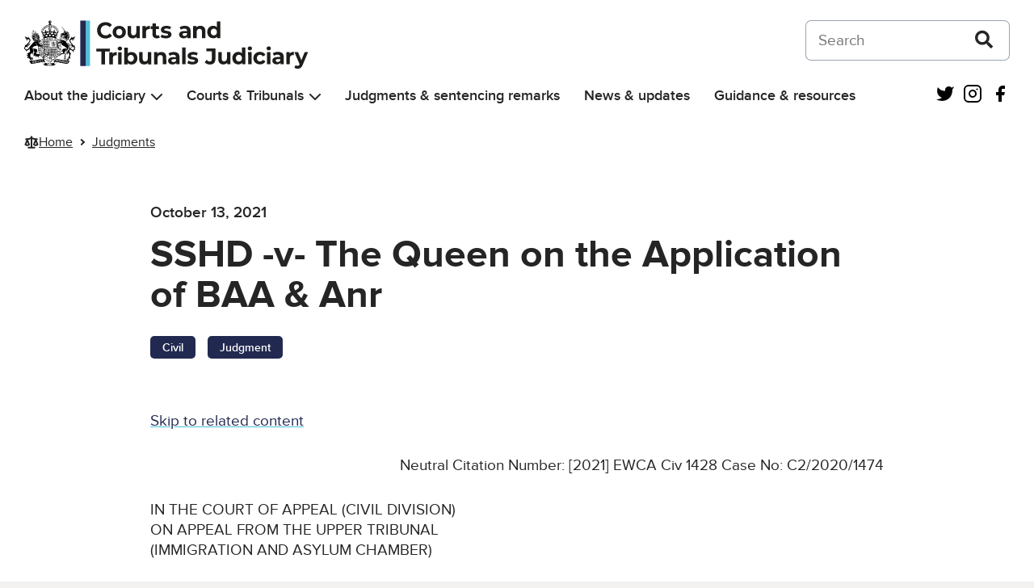

--- FILE ---
content_type: text/html; charset=UTF-8
request_url: https://www.judiciary.uk/judgments/sshd-v-the-queen-on-the-application-of-baa-anr/
body_size: 15086
content:
<!DOCTYPE html>
<html lang="en-US" class="govuk-template">
<head>
    <meta charset="utf-8">
<meta name="viewport" content="width=device-width, initial-scale=1, viewport-fit=cover">
<meta name="theme-color" content="#0b0c0c">

<meta http-equiv="X-UA-Compatible" content="IE=edge">


<link rel="apple-touch-icon" sizes="152x152" href="https://www.judiciary.uk/wp-content/themes/judiciary-website-theme/static/img/apple-touch-icon.png">
<link rel="apple-touch-icon" sizes="120x120" href="https://www.judiciary.uk/wp-content/themes/judiciary-website-theme/static/img/apple-touch-icon-120x120.png">
<link rel="icon" type="image/png" sizes="16x16" href="https://www.judiciary.uk/wp-content/themes/judiciary-website-theme/static/img/favicon.ico">
    <meta name='robots' content='index, follow, max-image-preview:large, max-snippet:-1, max-video-preview:-1' />

	<!-- This site is optimized with the Yoast SEO plugin v26.8 - https://yoast.com/product/yoast-seo-wordpress/ -->
	<title>SSHD -v- The Queen on the Application of BAA &amp; Anr - Courts and Tribunals Judiciary</title>
	<link rel="canonical" href="https://www.judiciary.uk/judgments/sshd-v-the-queen-on-the-application-of-baa-anr/" />
	<meta property="og:locale" content="en_US" />
	<meta property="og:type" content="article" />
	<meta property="og:title" content="SSHD -v- The Queen on the Application of BAA &amp; Anr - Courts and Tribunals Judiciary" />
	<meta property="og:description" content="Neutral Citation Number: [2021] EWCA Civ 1428 Case No: C2/2020/1474 IN THE COURT OF APPEAL (CIVIL DIVISION) ON APPEAL FROM THE UPPER TRIBUNAL (IMMIGRATION AND ASYLUM CHAMBER) Date: 8 October 2021 Before: LORD JUSTICE BEAN LORD JUSTICE PHILLIPS and SIR STEPHEN IRWIN Between: THE QUEEN ON THE APPLICATION OF BAA &amp; ANOR &#8211; and &#8211; [&hellip;]" />
	<meta property="og:url" content="https://www.judiciary.uk/judgments/sshd-v-the-queen-on-the-application-of-baa-anr/" />
	<meta property="og:site_name" content="Courts and Tribunals Judiciary" />
	<meta property="article:modified_time" content="2022-07-06T22:28:07+00:00" />
	<meta name="twitter:card" content="summary_large_image" />
	<script type="application/ld+json" class="yoast-schema-graph">{"@context":"https://schema.org","@graph":[{"@type":"WebPage","@id":"https://www.judiciary.uk/judgments/sshd-v-the-queen-on-the-application-of-baa-anr/","url":"https://www.judiciary.uk/judgments/sshd-v-the-queen-on-the-application-of-baa-anr/","name":"SSHD -v- The Queen on the Application of BAA & Anr - Courts and Tribunals Judiciary","isPartOf":{"@id":"https://www.judiciary.uk/#website"},"datePublished":"2021-10-13T15:25:08+00:00","dateModified":"2022-07-06T22:28:07+00:00","breadcrumb":{"@id":"https://www.judiciary.uk/judgments/sshd-v-the-queen-on-the-application-of-baa-anr/#breadcrumb"},"inLanguage":"en-US","potentialAction":[{"@type":"ReadAction","target":["https://www.judiciary.uk/judgments/sshd-v-the-queen-on-the-application-of-baa-anr/"]}]},{"@type":"BreadcrumbList","@id":"https://www.judiciary.uk/judgments/sshd-v-the-queen-on-the-application-of-baa-anr/#breadcrumb","itemListElement":[{"@type":"ListItem","position":1,"name":"Home","item":"https://www.judiciary.uk/"},{"@type":"ListItem","position":2,"name":"Judgments","item":"https://www.judiciary.uk/judgments/"},{"@type":"ListItem","position":3,"name":"SSHD -v- The Queen on the Application of BAA &#038; Anr"}]},{"@type":"WebSite","@id":"https://www.judiciary.uk/#website","url":"https://www.judiciary.uk/","name":"Courts and Tribunals Judiciary","description":"Information about the Courts and Tribunals Judiciary of England and Wales. Read the latest judgments, news and speeches","publisher":{"@id":"https://www.judiciary.uk/#organization"},"potentialAction":[{"@type":"SearchAction","target":{"@type":"EntryPoint","urlTemplate":"https://www.judiciary.uk/?s={search_term_string}"},"query-input":{"@type":"PropertyValueSpecification","valueRequired":true,"valueName":"search_term_string"}}],"inLanguage":"en-US"},{"@type":"Organization","@id":"https://www.judiciary.uk/#organization","name":"Courts and Tribunals Judiciary","url":"https://www.judiciary.uk/","logo":{"@type":"ImageObject","inLanguage":"en-US","@id":"https://www.judiciary.uk/#/schema/logo/image/","url":"https://www.judiciary.uk/wp-content/uploads/2022/09/6.7646_Courts-and-Tribunials-Judiciary-Logo-RGB.png","contentUrl":"https://www.judiciary.uk/wp-content/uploads/2022/09/6.7646_Courts-and-Tribunials-Judiciary-Logo-RGB.png","width":4193,"height":734,"caption":"Courts and Tribunals Judiciary"},"image":{"@id":"https://www.judiciary.uk/#/schema/logo/image/"}}]}</script>
	<!-- / Yoast SEO plugin. -->


<link rel='dns-prefetch' href='//cc.cdn.civiccomputing.com' />
<link rel='dns-prefetch' href='//www.judiciary.uk' />
<link rel="alternate" title="oEmbed (JSON)" type="application/json+oembed" href="https://www.judiciary.uk/wp-json/oembed/1.0/embed?url=https%3A%2F%2Fwww.judiciary.uk%2Fjudgments%2Fsshd-v-the-queen-on-the-application-of-baa-anr%2F" />
<link rel="alternate" title="oEmbed (XML)" type="text/xml+oembed" href="https://www.judiciary.uk/wp-json/oembed/1.0/embed?url=https%3A%2F%2Fwww.judiciary.uk%2Fjudgments%2Fsshd-v-the-queen-on-the-application-of-baa-anr%2F&#038;format=xml" />
<style id='wp-img-auto-sizes-contain-inline-css' type='text/css'>
img:is([sizes=auto i],[sizes^="auto," i]){contain-intrinsic-size:3000px 1500px}
/*# sourceURL=wp-img-auto-sizes-contain-inline-css */
</style>
<style id='wp-block-library-inline-css' type='text/css'>
:root{--wp-block-synced-color:#7a00df;--wp-block-synced-color--rgb:122,0,223;--wp-bound-block-color:var(--wp-block-synced-color);--wp-editor-canvas-background:#ddd;--wp-admin-theme-color:#007cba;--wp-admin-theme-color--rgb:0,124,186;--wp-admin-theme-color-darker-10:#006ba1;--wp-admin-theme-color-darker-10--rgb:0,107,160.5;--wp-admin-theme-color-darker-20:#005a87;--wp-admin-theme-color-darker-20--rgb:0,90,135;--wp-admin-border-width-focus:2px}@media (min-resolution:192dpi){:root{--wp-admin-border-width-focus:1.5px}}.wp-element-button{cursor:pointer}:root .has-very-light-gray-background-color{background-color:#eee}:root .has-very-dark-gray-background-color{background-color:#313131}:root .has-very-light-gray-color{color:#eee}:root .has-very-dark-gray-color{color:#313131}:root .has-vivid-green-cyan-to-vivid-cyan-blue-gradient-background{background:linear-gradient(135deg,#00d084,#0693e3)}:root .has-purple-crush-gradient-background{background:linear-gradient(135deg,#34e2e4,#4721fb 50%,#ab1dfe)}:root .has-hazy-dawn-gradient-background{background:linear-gradient(135deg,#faaca8,#dad0ec)}:root .has-subdued-olive-gradient-background{background:linear-gradient(135deg,#fafae1,#67a671)}:root .has-atomic-cream-gradient-background{background:linear-gradient(135deg,#fdd79a,#004a59)}:root .has-nightshade-gradient-background{background:linear-gradient(135deg,#330968,#31cdcf)}:root .has-midnight-gradient-background{background:linear-gradient(135deg,#020381,#2874fc)}:root{--wp--preset--font-size--normal:16px;--wp--preset--font-size--huge:42px}.has-regular-font-size{font-size:1em}.has-larger-font-size{font-size:2.625em}.has-normal-font-size{font-size:var(--wp--preset--font-size--normal)}.has-huge-font-size{font-size:var(--wp--preset--font-size--huge)}.has-text-align-center{text-align:center}.has-text-align-left{text-align:left}.has-text-align-right{text-align:right}.has-fit-text{white-space:nowrap!important}#end-resizable-editor-section{display:none}.aligncenter{clear:both}.items-justified-left{justify-content:flex-start}.items-justified-center{justify-content:center}.items-justified-right{justify-content:flex-end}.items-justified-space-between{justify-content:space-between}.screen-reader-text{border:0;clip-path:inset(50%);height:1px;margin:-1px;overflow:hidden;padding:0;position:absolute;width:1px;word-wrap:normal!important}.screen-reader-text:focus{background-color:#ddd;clip-path:none;color:#444;display:block;font-size:1em;height:auto;left:5px;line-height:normal;padding:15px 23px 14px;text-decoration:none;top:5px;width:auto;z-index:100000}html :where(.has-border-color){border-style:solid}html :where([style*=border-top-color]){border-top-style:solid}html :where([style*=border-right-color]){border-right-style:solid}html :where([style*=border-bottom-color]){border-bottom-style:solid}html :where([style*=border-left-color]){border-left-style:solid}html :where([style*=border-width]){border-style:solid}html :where([style*=border-top-width]){border-top-style:solid}html :where([style*=border-right-width]){border-right-style:solid}html :where([style*=border-bottom-width]){border-bottom-style:solid}html :where([style*=border-left-width]){border-left-style:solid}html :where(img[class*=wp-image-]){height:auto;max-width:100%}:where(figure){margin:0 0 1em}html :where(.is-position-sticky){--wp-admin--admin-bar--position-offset:var(--wp-admin--admin-bar--height,0px)}@media screen and (max-width:600px){html :where(.is-position-sticky){--wp-admin--admin-bar--position-offset:0px}}

/*# sourceURL=wp-block-library-inline-css */
</style><style id='global-styles-inline-css' type='text/css'>
:root{--wp--preset--aspect-ratio--square: 1;--wp--preset--aspect-ratio--4-3: 4/3;--wp--preset--aspect-ratio--3-4: 3/4;--wp--preset--aspect-ratio--3-2: 3/2;--wp--preset--aspect-ratio--2-3: 2/3;--wp--preset--aspect-ratio--16-9: 16/9;--wp--preset--aspect-ratio--9-16: 9/16;--wp--preset--color--black: #252526;--wp--preset--color--cyan-bluish-gray: #abb8c3;--wp--preset--color--white: #FFF;--wp--preset--color--pale-pink: #f78da7;--wp--preset--color--vivid-red: #cf2e2e;--wp--preset--color--luminous-vivid-orange: #ff6900;--wp--preset--color--luminous-vivid-amber: #fcb900;--wp--preset--color--light-green-cyan: #7bdcb5;--wp--preset--color--vivid-green-cyan: #00d084;--wp--preset--color--pale-cyan-blue: #8ed1fc;--wp--preset--color--vivid-cyan-blue: #0693e3;--wp--preset--color--vivid-purple: #9b51e0;--wp--preset--color--grey-600: #4E4F52;--wp--preset--color--grey-500: #7A7B80;--wp--preset--color--grey-400: #A9AAB0;--wp--preset--color--grey-300: #D5D6DC;--wp--preset--color--grey-200: #F0F0F5;--wp--preset--color--grey-100: #F7F8FA;--wp--preset--color--blue-400: #4EC0DB;--wp--preset--color--blue-300: #67C5DE;--wp--preset--color--blue-200: #8AD4E7;--wp--preset--color--blue-100: #AFE2EF;--wp--preset--color--blue-50: #D7F0F7;--wp--preset--color--dark-blue-400: #222950;--wp--preset--color--dark-blue-300: #454A68;--wp--preset--color--dark-blue-200: #6F748B;--wp--preset--color--dark-blue-100: #9C9FB0;--wp--preset--color--dark-blue-50: #CDCED7;--wp--preset--color--red-400: #8F1B1A;--wp--preset--color--red-300: #9C403F;--wp--preset--color--red-200: #B46B6B;--wp--preset--color--red-100: #CC9A9A;--wp--preset--color--red-50: #E6CBCB;--wp--preset--color--orange-400: #C65D17;--wp--preset--color--orange-300: #CB723C;--wp--preset--color--orange-200: #D89469;--wp--preset--color--orange-100: #E5B698;--wp--preset--color--orange-50: #F2DACB;--wp--preset--color--dark-green-400: #005A2E;--wp--preset--color--dark-green-300: #2D704E;--wp--preset--color--dark-green-200: #5B9177;--wp--preset--color--dark-green-100: #8EB5A1;--wp--preset--color--dark-green-50: #C5D9CF;--wp--preset--color--light-green-400: #0AA891;--wp--preset--color--light-green-300: #34B09D;--wp--preset--color--light-green-200: #61C4B5;--wp--preset--color--light-green-100: #93D7CD;--wp--preset--color--light-green-50: #C7EBE6;--wp--preset--color--purple-400: #61388E;--wp--preset--color--purple-300: #76559A;--wp--preset--color--purple-200: #967DB3;--wp--preset--color--purple-100: #B8A7CC;--wp--preset--color--purple-50: #DAD1E5;--wp--preset--color--silver-400: #717070;--wp--preset--color--silver-300: #828282;--wp--preset--color--silver-200: #A09F9F;--wp--preset--color--silver-100: #BFBFBF;--wp--preset--color--silver-50: #DFDEDE;--wp--preset--gradient--vivid-cyan-blue-to-vivid-purple: linear-gradient(135deg,rgb(6,147,227) 0%,rgb(155,81,224) 100%);--wp--preset--gradient--light-green-cyan-to-vivid-green-cyan: linear-gradient(135deg,rgb(122,220,180) 0%,rgb(0,208,130) 100%);--wp--preset--gradient--luminous-vivid-amber-to-luminous-vivid-orange: linear-gradient(135deg,rgb(252,185,0) 0%,rgb(255,105,0) 100%);--wp--preset--gradient--luminous-vivid-orange-to-vivid-red: linear-gradient(135deg,rgb(255,105,0) 0%,rgb(207,46,46) 100%);--wp--preset--gradient--very-light-gray-to-cyan-bluish-gray: linear-gradient(135deg,rgb(238,238,238) 0%,rgb(169,184,195) 100%);--wp--preset--gradient--cool-to-warm-spectrum: linear-gradient(135deg,rgb(74,234,220) 0%,rgb(151,120,209) 20%,rgb(207,42,186) 40%,rgb(238,44,130) 60%,rgb(251,105,98) 80%,rgb(254,248,76) 100%);--wp--preset--gradient--blush-light-purple: linear-gradient(135deg,rgb(255,206,236) 0%,rgb(152,150,240) 100%);--wp--preset--gradient--blush-bordeaux: linear-gradient(135deg,rgb(254,205,165) 0%,rgb(254,45,45) 50%,rgb(107,0,62) 100%);--wp--preset--gradient--luminous-dusk: linear-gradient(135deg,rgb(255,203,112) 0%,rgb(199,81,192) 50%,rgb(65,88,208) 100%);--wp--preset--gradient--pale-ocean: linear-gradient(135deg,rgb(255,245,203) 0%,rgb(182,227,212) 50%,rgb(51,167,181) 100%);--wp--preset--gradient--electric-grass: linear-gradient(135deg,rgb(202,248,128) 0%,rgb(113,206,126) 100%);--wp--preset--gradient--midnight: linear-gradient(135deg,rgb(2,3,129) 0%,rgb(40,116,252) 100%);--wp--preset--font-size--small: 0.875rem;--wp--preset--font-size--medium: 1.5rem;--wp--preset--font-size--large: 2rem;--wp--preset--font-size--x-large: 42px;--wp--preset--font-size--normal: 1.1875rem;--wp--preset--font-size--extra-large: 3rem;--wp--preset--font-size--huge: 4rem;--wp--preset--spacing--20: 0.44rem;--wp--preset--spacing--30: 0.67rem;--wp--preset--spacing--40: 1rem;--wp--preset--spacing--50: 1.5rem;--wp--preset--spacing--60: 2.25rem;--wp--preset--spacing--70: 3.38rem;--wp--preset--spacing--80: 5.06rem;--wp--preset--shadow--natural: 6px 6px 9px rgba(0, 0, 0, 0.2);--wp--preset--shadow--deep: 12px 12px 50px rgba(0, 0, 0, 0.4);--wp--preset--shadow--sharp: 6px 6px 0px rgba(0, 0, 0, 0.2);--wp--preset--shadow--outlined: 6px 6px 0px -3px rgb(255, 255, 255), 6px 6px rgb(0, 0, 0);--wp--preset--shadow--crisp: 6px 6px 0px rgb(0, 0, 0);}:root { --wp--style--global--content-size: 960px;--wp--style--global--wide-size: 1360px; }:where(body) { margin: 0; }.wp-site-blocks > .alignleft { float: left; margin-right: 2em; }.wp-site-blocks > .alignright { float: right; margin-left: 2em; }.wp-site-blocks > .aligncenter { justify-content: center; margin-left: auto; margin-right: auto; }:where(.is-layout-flex){gap: 0.5em;}:where(.is-layout-grid){gap: 0.5em;}.is-layout-flow > .alignleft{float: left;margin-inline-start: 0;margin-inline-end: 2em;}.is-layout-flow > .alignright{float: right;margin-inline-start: 2em;margin-inline-end: 0;}.is-layout-flow > .aligncenter{margin-left: auto !important;margin-right: auto !important;}.is-layout-constrained > .alignleft{float: left;margin-inline-start: 0;margin-inline-end: 2em;}.is-layout-constrained > .alignright{float: right;margin-inline-start: 2em;margin-inline-end: 0;}.is-layout-constrained > .aligncenter{margin-left: auto !important;margin-right: auto !important;}.is-layout-constrained > :where(:not(.alignleft):not(.alignright):not(.alignfull)){max-width: var(--wp--style--global--content-size);margin-left: auto !important;margin-right: auto !important;}.is-layout-constrained > .alignwide{max-width: var(--wp--style--global--wide-size);}body .is-layout-flex{display: flex;}.is-layout-flex{flex-wrap: wrap;align-items: center;}.is-layout-flex > :is(*, div){margin: 0;}body .is-layout-grid{display: grid;}.is-layout-grid > :is(*, div){margin: 0;}body{padding-top: 0px;padding-right: 0px;padding-bottom: 0px;padding-left: 0px;}a:where(:not(.wp-element-button)){text-decoration: underline;}:root :where(.wp-element-button, .wp-block-button__link){background-color: #32373c;border-width: 0;color: #fff;font-family: inherit;font-size: inherit;font-style: inherit;font-weight: inherit;letter-spacing: inherit;line-height: inherit;padding-top: calc(0.667em + 2px);padding-right: calc(1.333em + 2px);padding-bottom: calc(0.667em + 2px);padding-left: calc(1.333em + 2px);text-decoration: none;text-transform: inherit;}.has-black-color{color: var(--wp--preset--color--black) !important;}.has-cyan-bluish-gray-color{color: var(--wp--preset--color--cyan-bluish-gray) !important;}.has-white-color{color: var(--wp--preset--color--white) !important;}.has-pale-pink-color{color: var(--wp--preset--color--pale-pink) !important;}.has-vivid-red-color{color: var(--wp--preset--color--vivid-red) !important;}.has-luminous-vivid-orange-color{color: var(--wp--preset--color--luminous-vivid-orange) !important;}.has-luminous-vivid-amber-color{color: var(--wp--preset--color--luminous-vivid-amber) !important;}.has-light-green-cyan-color{color: var(--wp--preset--color--light-green-cyan) !important;}.has-vivid-green-cyan-color{color: var(--wp--preset--color--vivid-green-cyan) !important;}.has-pale-cyan-blue-color{color: var(--wp--preset--color--pale-cyan-blue) !important;}.has-vivid-cyan-blue-color{color: var(--wp--preset--color--vivid-cyan-blue) !important;}.has-vivid-purple-color{color: var(--wp--preset--color--vivid-purple) !important;}.has-grey-600-color{color: var(--wp--preset--color--grey-600) !important;}.has-grey-500-color{color: var(--wp--preset--color--grey-500) !important;}.has-grey-400-color{color: var(--wp--preset--color--grey-400) !important;}.has-grey-300-color{color: var(--wp--preset--color--grey-300) !important;}.has-grey-200-color{color: var(--wp--preset--color--grey-200) !important;}.has-grey-100-color{color: var(--wp--preset--color--grey-100) !important;}.has-blue-400-color{color: var(--wp--preset--color--blue-400) !important;}.has-blue-300-color{color: var(--wp--preset--color--blue-300) !important;}.has-blue-200-color{color: var(--wp--preset--color--blue-200) !important;}.has-blue-100-color{color: var(--wp--preset--color--blue-100) !important;}.has-blue-50-color{color: var(--wp--preset--color--blue-50) !important;}.has-dark-blue-400-color{color: var(--wp--preset--color--dark-blue-400) !important;}.has-dark-blue-300-color{color: var(--wp--preset--color--dark-blue-300) !important;}.has-dark-blue-200-color{color: var(--wp--preset--color--dark-blue-200) !important;}.has-dark-blue-100-color{color: var(--wp--preset--color--dark-blue-100) !important;}.has-dark-blue-50-color{color: var(--wp--preset--color--dark-blue-50) !important;}.has-red-400-color{color: var(--wp--preset--color--red-400) !important;}.has-red-300-color{color: var(--wp--preset--color--red-300) !important;}.has-red-200-color{color: var(--wp--preset--color--red-200) !important;}.has-red-100-color{color: var(--wp--preset--color--red-100) !important;}.has-red-50-color{color: var(--wp--preset--color--red-50) !important;}.has-orange-400-color{color: var(--wp--preset--color--orange-400) !important;}.has-orange-300-color{color: var(--wp--preset--color--orange-300) !important;}.has-orange-200-color{color: var(--wp--preset--color--orange-200) !important;}.has-orange-100-color{color: var(--wp--preset--color--orange-100) !important;}.has-orange-50-color{color: var(--wp--preset--color--orange-50) !important;}.has-dark-green-400-color{color: var(--wp--preset--color--dark-green-400) !important;}.has-dark-green-300-color{color: var(--wp--preset--color--dark-green-300) !important;}.has-dark-green-200-color{color: var(--wp--preset--color--dark-green-200) !important;}.has-dark-green-100-color{color: var(--wp--preset--color--dark-green-100) !important;}.has-dark-green-50-color{color: var(--wp--preset--color--dark-green-50) !important;}.has-light-green-400-color{color: var(--wp--preset--color--light-green-400) !important;}.has-light-green-300-color{color: var(--wp--preset--color--light-green-300) !important;}.has-light-green-200-color{color: var(--wp--preset--color--light-green-200) !important;}.has-light-green-100-color{color: var(--wp--preset--color--light-green-100) !important;}.has-light-green-50-color{color: var(--wp--preset--color--light-green-50) !important;}.has-purple-400-color{color: var(--wp--preset--color--purple-400) !important;}.has-purple-300-color{color: var(--wp--preset--color--purple-300) !important;}.has-purple-200-color{color: var(--wp--preset--color--purple-200) !important;}.has-purple-100-color{color: var(--wp--preset--color--purple-100) !important;}.has-purple-50-color{color: var(--wp--preset--color--purple-50) !important;}.has-silver-400-color{color: var(--wp--preset--color--silver-400) !important;}.has-silver-300-color{color: var(--wp--preset--color--silver-300) !important;}.has-silver-200-color{color: var(--wp--preset--color--silver-200) !important;}.has-silver-100-color{color: var(--wp--preset--color--silver-100) !important;}.has-silver-50-color{color: var(--wp--preset--color--silver-50) !important;}.has-black-background-color{background-color: var(--wp--preset--color--black) !important;}.has-cyan-bluish-gray-background-color{background-color: var(--wp--preset--color--cyan-bluish-gray) !important;}.has-white-background-color{background-color: var(--wp--preset--color--white) !important;}.has-pale-pink-background-color{background-color: var(--wp--preset--color--pale-pink) !important;}.has-vivid-red-background-color{background-color: var(--wp--preset--color--vivid-red) !important;}.has-luminous-vivid-orange-background-color{background-color: var(--wp--preset--color--luminous-vivid-orange) !important;}.has-luminous-vivid-amber-background-color{background-color: var(--wp--preset--color--luminous-vivid-amber) !important;}.has-light-green-cyan-background-color{background-color: var(--wp--preset--color--light-green-cyan) !important;}.has-vivid-green-cyan-background-color{background-color: var(--wp--preset--color--vivid-green-cyan) !important;}.has-pale-cyan-blue-background-color{background-color: var(--wp--preset--color--pale-cyan-blue) !important;}.has-vivid-cyan-blue-background-color{background-color: var(--wp--preset--color--vivid-cyan-blue) !important;}.has-vivid-purple-background-color{background-color: var(--wp--preset--color--vivid-purple) !important;}.has-grey-600-background-color{background-color: var(--wp--preset--color--grey-600) !important;}.has-grey-500-background-color{background-color: var(--wp--preset--color--grey-500) !important;}.has-grey-400-background-color{background-color: var(--wp--preset--color--grey-400) !important;}.has-grey-300-background-color{background-color: var(--wp--preset--color--grey-300) !important;}.has-grey-200-background-color{background-color: var(--wp--preset--color--grey-200) !important;}.has-grey-100-background-color{background-color: var(--wp--preset--color--grey-100) !important;}.has-blue-400-background-color{background-color: var(--wp--preset--color--blue-400) !important;}.has-blue-300-background-color{background-color: var(--wp--preset--color--blue-300) !important;}.has-blue-200-background-color{background-color: var(--wp--preset--color--blue-200) !important;}.has-blue-100-background-color{background-color: var(--wp--preset--color--blue-100) !important;}.has-blue-50-background-color{background-color: var(--wp--preset--color--blue-50) !important;}.has-dark-blue-400-background-color{background-color: var(--wp--preset--color--dark-blue-400) !important;}.has-dark-blue-300-background-color{background-color: var(--wp--preset--color--dark-blue-300) !important;}.has-dark-blue-200-background-color{background-color: var(--wp--preset--color--dark-blue-200) !important;}.has-dark-blue-100-background-color{background-color: var(--wp--preset--color--dark-blue-100) !important;}.has-dark-blue-50-background-color{background-color: var(--wp--preset--color--dark-blue-50) !important;}.has-red-400-background-color{background-color: var(--wp--preset--color--red-400) !important;}.has-red-300-background-color{background-color: var(--wp--preset--color--red-300) !important;}.has-red-200-background-color{background-color: var(--wp--preset--color--red-200) !important;}.has-red-100-background-color{background-color: var(--wp--preset--color--red-100) !important;}.has-red-50-background-color{background-color: var(--wp--preset--color--red-50) !important;}.has-orange-400-background-color{background-color: var(--wp--preset--color--orange-400) !important;}.has-orange-300-background-color{background-color: var(--wp--preset--color--orange-300) !important;}.has-orange-200-background-color{background-color: var(--wp--preset--color--orange-200) !important;}.has-orange-100-background-color{background-color: var(--wp--preset--color--orange-100) !important;}.has-orange-50-background-color{background-color: var(--wp--preset--color--orange-50) !important;}.has-dark-green-400-background-color{background-color: var(--wp--preset--color--dark-green-400) !important;}.has-dark-green-300-background-color{background-color: var(--wp--preset--color--dark-green-300) !important;}.has-dark-green-200-background-color{background-color: var(--wp--preset--color--dark-green-200) !important;}.has-dark-green-100-background-color{background-color: var(--wp--preset--color--dark-green-100) !important;}.has-dark-green-50-background-color{background-color: var(--wp--preset--color--dark-green-50) !important;}.has-light-green-400-background-color{background-color: var(--wp--preset--color--light-green-400) !important;}.has-light-green-300-background-color{background-color: var(--wp--preset--color--light-green-300) !important;}.has-light-green-200-background-color{background-color: var(--wp--preset--color--light-green-200) !important;}.has-light-green-100-background-color{background-color: var(--wp--preset--color--light-green-100) !important;}.has-light-green-50-background-color{background-color: var(--wp--preset--color--light-green-50) !important;}.has-purple-400-background-color{background-color: var(--wp--preset--color--purple-400) !important;}.has-purple-300-background-color{background-color: var(--wp--preset--color--purple-300) !important;}.has-purple-200-background-color{background-color: var(--wp--preset--color--purple-200) !important;}.has-purple-100-background-color{background-color: var(--wp--preset--color--purple-100) !important;}.has-purple-50-background-color{background-color: var(--wp--preset--color--purple-50) !important;}.has-silver-400-background-color{background-color: var(--wp--preset--color--silver-400) !important;}.has-silver-300-background-color{background-color: var(--wp--preset--color--silver-300) !important;}.has-silver-200-background-color{background-color: var(--wp--preset--color--silver-200) !important;}.has-silver-100-background-color{background-color: var(--wp--preset--color--silver-100) !important;}.has-silver-50-background-color{background-color: var(--wp--preset--color--silver-50) !important;}.has-black-border-color{border-color: var(--wp--preset--color--black) !important;}.has-cyan-bluish-gray-border-color{border-color: var(--wp--preset--color--cyan-bluish-gray) !important;}.has-white-border-color{border-color: var(--wp--preset--color--white) !important;}.has-pale-pink-border-color{border-color: var(--wp--preset--color--pale-pink) !important;}.has-vivid-red-border-color{border-color: var(--wp--preset--color--vivid-red) !important;}.has-luminous-vivid-orange-border-color{border-color: var(--wp--preset--color--luminous-vivid-orange) !important;}.has-luminous-vivid-amber-border-color{border-color: var(--wp--preset--color--luminous-vivid-amber) !important;}.has-light-green-cyan-border-color{border-color: var(--wp--preset--color--light-green-cyan) !important;}.has-vivid-green-cyan-border-color{border-color: var(--wp--preset--color--vivid-green-cyan) !important;}.has-pale-cyan-blue-border-color{border-color: var(--wp--preset--color--pale-cyan-blue) !important;}.has-vivid-cyan-blue-border-color{border-color: var(--wp--preset--color--vivid-cyan-blue) !important;}.has-vivid-purple-border-color{border-color: var(--wp--preset--color--vivid-purple) !important;}.has-grey-600-border-color{border-color: var(--wp--preset--color--grey-600) !important;}.has-grey-500-border-color{border-color: var(--wp--preset--color--grey-500) !important;}.has-grey-400-border-color{border-color: var(--wp--preset--color--grey-400) !important;}.has-grey-300-border-color{border-color: var(--wp--preset--color--grey-300) !important;}.has-grey-200-border-color{border-color: var(--wp--preset--color--grey-200) !important;}.has-grey-100-border-color{border-color: var(--wp--preset--color--grey-100) !important;}.has-blue-400-border-color{border-color: var(--wp--preset--color--blue-400) !important;}.has-blue-300-border-color{border-color: var(--wp--preset--color--blue-300) !important;}.has-blue-200-border-color{border-color: var(--wp--preset--color--blue-200) !important;}.has-blue-100-border-color{border-color: var(--wp--preset--color--blue-100) !important;}.has-blue-50-border-color{border-color: var(--wp--preset--color--blue-50) !important;}.has-dark-blue-400-border-color{border-color: var(--wp--preset--color--dark-blue-400) !important;}.has-dark-blue-300-border-color{border-color: var(--wp--preset--color--dark-blue-300) !important;}.has-dark-blue-200-border-color{border-color: var(--wp--preset--color--dark-blue-200) !important;}.has-dark-blue-100-border-color{border-color: var(--wp--preset--color--dark-blue-100) !important;}.has-dark-blue-50-border-color{border-color: var(--wp--preset--color--dark-blue-50) !important;}.has-red-400-border-color{border-color: var(--wp--preset--color--red-400) !important;}.has-red-300-border-color{border-color: var(--wp--preset--color--red-300) !important;}.has-red-200-border-color{border-color: var(--wp--preset--color--red-200) !important;}.has-red-100-border-color{border-color: var(--wp--preset--color--red-100) !important;}.has-red-50-border-color{border-color: var(--wp--preset--color--red-50) !important;}.has-orange-400-border-color{border-color: var(--wp--preset--color--orange-400) !important;}.has-orange-300-border-color{border-color: var(--wp--preset--color--orange-300) !important;}.has-orange-200-border-color{border-color: var(--wp--preset--color--orange-200) !important;}.has-orange-100-border-color{border-color: var(--wp--preset--color--orange-100) !important;}.has-orange-50-border-color{border-color: var(--wp--preset--color--orange-50) !important;}.has-dark-green-400-border-color{border-color: var(--wp--preset--color--dark-green-400) !important;}.has-dark-green-300-border-color{border-color: var(--wp--preset--color--dark-green-300) !important;}.has-dark-green-200-border-color{border-color: var(--wp--preset--color--dark-green-200) !important;}.has-dark-green-100-border-color{border-color: var(--wp--preset--color--dark-green-100) !important;}.has-dark-green-50-border-color{border-color: var(--wp--preset--color--dark-green-50) !important;}.has-light-green-400-border-color{border-color: var(--wp--preset--color--light-green-400) !important;}.has-light-green-300-border-color{border-color: var(--wp--preset--color--light-green-300) !important;}.has-light-green-200-border-color{border-color: var(--wp--preset--color--light-green-200) !important;}.has-light-green-100-border-color{border-color: var(--wp--preset--color--light-green-100) !important;}.has-light-green-50-border-color{border-color: var(--wp--preset--color--light-green-50) !important;}.has-purple-400-border-color{border-color: var(--wp--preset--color--purple-400) !important;}.has-purple-300-border-color{border-color: var(--wp--preset--color--purple-300) !important;}.has-purple-200-border-color{border-color: var(--wp--preset--color--purple-200) !important;}.has-purple-100-border-color{border-color: var(--wp--preset--color--purple-100) !important;}.has-purple-50-border-color{border-color: var(--wp--preset--color--purple-50) !important;}.has-silver-400-border-color{border-color: var(--wp--preset--color--silver-400) !important;}.has-silver-300-border-color{border-color: var(--wp--preset--color--silver-300) !important;}.has-silver-200-border-color{border-color: var(--wp--preset--color--silver-200) !important;}.has-silver-100-border-color{border-color: var(--wp--preset--color--silver-100) !important;}.has-silver-50-border-color{border-color: var(--wp--preset--color--silver-50) !important;}.has-vivid-cyan-blue-to-vivid-purple-gradient-background{background: var(--wp--preset--gradient--vivid-cyan-blue-to-vivid-purple) !important;}.has-light-green-cyan-to-vivid-green-cyan-gradient-background{background: var(--wp--preset--gradient--light-green-cyan-to-vivid-green-cyan) !important;}.has-luminous-vivid-amber-to-luminous-vivid-orange-gradient-background{background: var(--wp--preset--gradient--luminous-vivid-amber-to-luminous-vivid-orange) !important;}.has-luminous-vivid-orange-to-vivid-red-gradient-background{background: var(--wp--preset--gradient--luminous-vivid-orange-to-vivid-red) !important;}.has-very-light-gray-to-cyan-bluish-gray-gradient-background{background: var(--wp--preset--gradient--very-light-gray-to-cyan-bluish-gray) !important;}.has-cool-to-warm-spectrum-gradient-background{background: var(--wp--preset--gradient--cool-to-warm-spectrum) !important;}.has-blush-light-purple-gradient-background{background: var(--wp--preset--gradient--blush-light-purple) !important;}.has-blush-bordeaux-gradient-background{background: var(--wp--preset--gradient--blush-bordeaux) !important;}.has-luminous-dusk-gradient-background{background: var(--wp--preset--gradient--luminous-dusk) !important;}.has-pale-ocean-gradient-background{background: var(--wp--preset--gradient--pale-ocean) !important;}.has-electric-grass-gradient-background{background: var(--wp--preset--gradient--electric-grass) !important;}.has-midnight-gradient-background{background: var(--wp--preset--gradient--midnight) !important;}.has-small-font-size{font-size: var(--wp--preset--font-size--small) !important;}.has-medium-font-size{font-size: var(--wp--preset--font-size--medium) !important;}.has-large-font-size{font-size: var(--wp--preset--font-size--large) !important;}.has-x-large-font-size{font-size: var(--wp--preset--font-size--x-large) !important;}.has-normal-font-size{font-size: var(--wp--preset--font-size--normal) !important;}.has-extra-large-font-size{font-size: var(--wp--preset--font-size--extra-large) !important;}.has-huge-font-size{font-size: var(--wp--preset--font-size--huge) !important;}
/*# sourceURL=global-styles-inline-css */
</style>

<link rel='stylesheet' id='analytics-with-consent-styles-css' href='https://www.judiciary.uk/wp-content/plugins/analytics-with-consent/assets/css/styles.css?ver=6.9' type='text/css' media='all' />
<link rel='stylesheet' id='ep_general_styles-css' href='https://www.judiciary.uk/wp-content/plugins/elasticpress/dist/css/general-styles.css?ver=66295efe92a630617c00' type='text/css' media='all' />
<link rel='stylesheet' id='main-css' href='https://www.judiciary.uk/wp-content/themes/judiciary-website-theme/static/main.min.css?ver=6.9' type='text/css' media='all' />
<script type="text/javascript" src="https://cc.cdn.civiccomputing.com/9/cookieControl-9.x.min.js?ver=6.9" id="civicCookieControl-js"></script>
<script type="text/javascript" id="civicCookieControlDefaultAnalytics-js-extra">
/* <![CDATA[ */
var cookieControlDefaultAnalytics = {"googleAnalyticsId":"","ga4Id":"G-82JS8EH7X8","gtmId":"","hjid":""};
//# sourceURL=civicCookieControlDefaultAnalytics-js-extra
/* ]]> */
</script>
<script type="text/javascript" src="https://www.judiciary.uk/wp-content/plugins/analytics-with-consent/assets/js/analytics.js?ver=6.9" id="civicCookieControlDefaultAnalytics-js"></script>
<script type="text/javascript" id="civicCookieControlConfig-js-extra">
/* <![CDATA[ */
var cookieControlConfig = {"apiKey":"775de7adc4e125b39d6e567ac623ca9080dce622","product":"COMMUNITY","closeStyle":"button","initialState":"open","text":{"closeLabel":"Save and Close","acceptSettings":"Accept all cookies","rejectSettings":"Only accept necessary cookies"},"branding":{"removeAbout":true},"position":"LEFT","theme":"DARK","subDomains":"","toggleType":"checkbox","optionalCookies":[{"name":"analytics","label":"Analytical Cookies","description":"Analytical cookies help us to improve our website by collecting and reporting information on its usage.","cookies":["_ga","_gid","_gat","__utma","__utmt","__utmb","__utmc","__utmz","__utmv"],"onAccept":"analyticsWithConsent.gaAccept","onRevoke":"analyticsWithConsent.gaRevoke"}],"necessaryCookies":["wp-postpass_*"]};
//# sourceURL=civicCookieControlConfig-js-extra
/* ]]> */
</script>
<script type="text/javascript" src="https://www.judiciary.uk/wp-content/plugins/analytics-with-consent/assets/js/config.js?ver=6.9" id="civicCookieControlConfig-js"></script>
<script type="text/javascript" src="https://www.judiciary.uk/wp-content/themes/judiciary-website-theme/static/lib/jquery.min.js?ver=6.9" id="jquery-js"></script>
<script type="text/javascript" src="https://www.judiciary.uk/wp-content/themes/judiciary-website-theme/static/lib/modernizr.min.js?ver=6.9" id="modernizr-js"></script>
<script async id="awc_gtag" src="https://www.googletagmanager.com/gtag/js?id=G-82JS8EH7X8"></script><!-- Stream WordPress user activity plugin v4.1.1 -->
        <link rel="alternate" type="application/atom+xml" title="Courts and Tribunals Judiciary Feed" href="https://www.judiciary.uk/feed/">
        </head>
<body class="wp-singular judgment-template-default single single-judgment postid-23128 wp-theme-judiciary-website-themetemplates govuk-template__body theme-default">

    <script>
        document.body.className = ((document.body.className) ? document.body.className + ' js-enabled' : 'js-enabled');
    </script>

    <a href="#main-content" class="govuk-skip-link">Skip to main content</a>

    
<header class="govuk-header" role="banner" data-module="govuk-header">

    <div class="govuk-header__container govuk-width-container">

        <div class="govuk-header__branding">
            <div class="govuk-header__logo">
                <a href="https://www.judiciary.uk" class="govuk-header__link govuk-header__link--homepage">
                    <img width="352" src="https://www.judiciary.uk/wp-content/themes/judiciary-website-theme/static/img/logo.svg" alt="Courts and Tribunals Judiciary Homepage">
                </a>
            </div>
            <div class="govuk-header__search-button-container">
                <button class="govuk-header__search-button" id="header-search-toggle" aria-controls="header-search" aria-label="Show or hide search form" aria-expanded="false">

                    <!-- OPEN -->
                    <span id="govuk-header__search-button-label" hidden="">Search</span>
                    <svg class="govuk-header__search-button-open" width="24" height="24" viewBox="0 0 24 24" fill="none" xmlns="http://www.w3.org/2000/svg" aria-hidden="true" focusable="false">
                        <path d="m21.7 19.785-4.298-4.297c-.215-.172-.472-.3-.73-.3h-.688a8.96 8.96 0 0 0 1.891-5.5c0-4.899-4.04-8.938-8.938-8.938C3.997.75 0 4.79 0 9.688a8.93 8.93 0 0 0 8.938 8.937 8.88 8.88 0 0 0 5.5-1.89v.73c0 .258.085.515.3.73l4.254 4.254c.43.43 1.074.43 1.461 0l1.203-1.203c.43-.387.43-1.031.043-1.46ZM8.937 15.187c-3.051 0-5.5-2.449-5.5-5.5 0-3.007 2.449-5.5 5.5-5.5 3.007 0 5.5 2.493 5.5 5.5 0 3.051-2.493 5.5-5.5 5.5Z" fill="currentColor"/>
                    </svg>

                    <!-- CLOSE -->
                    <svg class="govuk-header__search-button-close" aria-hidden="true" focusable="false" xmlns="http://www.w3.org/2000/svg" width="17" height="24" viewBox="0 0 320 512">
                        <path d="M310.6 361.4c12.5 12.5 12.5 32.75 0 45.25C304.4 412.9 296.2 416 288 416s-16.38-3.125-22.62-9.375L160 301.3L54.63 406.6C48.38 412.9 40.19 416 32 416S15.63 412.9 9.375 406.6c-12.5-12.5-12.5-32.75 0-45.25l105.4-105.4L9.375 150.6c-12.5-12.5-12.5-32.75 0-45.25s32.75-12.5 45.25 0L160 210.8l105.4-105.4c12.5-12.5 32.75-12.5 45.25 0s12.5 32.75 0 45.25l-105.4 105.4L310.6 361.4z" fill="currentColor"/>
                    </svg>
                </button>
                <a class="govuk-header__search-button-fallback" href="https://www.judiciary.uk/?s=">Search site</a>
            </div>
            <div id="header-search" class="govuk-header__search">
            
<div class="search-form__wrapper search-form__inline">
    <form class="search-form" role="search" method="get" action="https://www.judiciary.uk/" aria-label="search-form">

        <div class="search-form__fields-wrapper">
            <label class="govuk-visually-hidden" for="header-search-form-input">Search on  Courts and Tribunals Judiciary</label>
            <input type="search" value="" name="s" id="header-search-form-input" class="govuk-input search-form__input" placeholder="Search">
        </div>

        <div class="search-form__submit-wrapper">
            <button class="govuk-button search-form__button" data-module="govuk-button" aria-labelledby="header-search-form__button-label">
                                    <span id="header-search-form__button-label" hidden="">Search</span>
                    <svg class="search-form__icon" width="27" height="27" viewBox="0 0 27 27" fill="none" xmlns="http://www.w3.org/2000/svg" aria-hidden="true" focusable="false">
                        <path d="m21.7 19.785-4.298-4.297c-.215-.172-.472-.3-.73-.3h-.688a8.96 8.96 0 0 0 1.891-5.5c0-4.899-4.04-8.938-8.938-8.938C3.997.75 0 4.79 0 9.688a8.93 8.93 0 0 0 8.938 8.937 8.88 8.88 0 0 0 5.5-1.89v.73c0 .258.085.515.3.73l4.254 4.254c.43.43 1.074.43 1.461 0l1.203-1.203c.43-.387.43-1.031.043-1.46ZM8.937 15.187c-3.051 0-5.5-2.449-5.5-5.5 0-3.007 2.449-5.5 5.5-5.5 3.007 0 5.5 2.493 5.5 5.5 0 3.051-2.493 5.5-5.5 5.5Z" fill="currentColor"/>
                    </svg>
                            </button>
        </div>
    </form>
</div>
            </div>
        </div>

        <div class="govuk-header__content">

            <div class="govuk-header__navigation-container">
                
<nav class="header-navigation" id="site-navigation" role="navigation">
    <button type="button" class="govuk-header__menu-button govuk-js-header-toggle" aria-controls="header-navigation" aria-label="Show or hide Top Level Navigation">Menu</button>
    <ul id="header-navigation" class="govuk-header__navigation"><li id="menu-item-28913" class="menu-item menu-item-type-post_type menu-item-object-page menu-item-has-children menu-item-28913"><a href="https://www.judiciary.uk/about-the-judiciary/">About the judiciary</a><button class="menu-item__toggle" type="button" aria-expanded="false" aria-controls="header-navigation-submenu-1" aria-label="Show About the judiciary menu"><svg width="14" height="8" viewBox="0 0 14 8" fill="none" xmlns="http://www.w3.org/2000/svg"><path fill="currentColor" fill-rule="evenodd" clip-rule="evenodd" d="M.293.293a1 1 0 011.414 0L7 5.586 12.293.293a1 1 0 111.414 1.414l-6 6a1 1 0 01-1.414 0l-6-6a1 1 0 010-1.414z"/></svg></button>
<ul class="sub-menu" id="header-navigation-submenu-1">
	<li id="menu-item-29258" class="menu-item menu-item-type-post_type menu-item-object-page menu-item-29258"><a href="https://www.judiciary.uk/about-the-judiciary/our-justice-system/">The justice system</a></li>
	<li id="menu-item-29312" class="menu-item menu-item-type-post_type menu-item-object-page menu-item-29312"><a href="https://www.judiciary.uk/about-the-judiciary/who-are-the-judiciary/">Who are the judiciary?</a></li>
	<li id="menu-item-29257" class="menu-item menu-item-type-post_type menu-item-object-page menu-item-29257"><a href="https://www.judiciary.uk/about-the-judiciary/history-of-the-judiciary-in-england-and-wales/">History of the judiciary in England and Wales</a></li>
	<li id="menu-item-40591" class="menu-item menu-item-type-post_type menu-item-object-page menu-item-40591"><a href="https://www.judiciary.uk/about-the-judiciary/diversity/">Diversity</a></li>
	<li id="menu-item-29309" class="menu-item menu-item-type-post_type menu-item-object-page menu-item-29309"><a href="https://www.judiciary.uk/about-the-judiciary/judges-career-paths/">Judicial careers</a></li>
	<li id="menu-item-29310" class="menu-item menu-item-type-post_type menu-item-object-page menu-item-29310"><a href="https://www.judiciary.uk/about-the-judiciary/training-support/">Training and support</a></li>
	<li id="menu-item-29311" class="menu-item menu-item-type-post_type menu-item-object-page menu-item-29311"><a href="https://www.judiciary.uk/about-the-judiciary/international/">International</a></li>
	<li id="menu-item-29314" class="menu-item menu-item-type-post_type menu-item-object-page menu-item-29314"><a href="https://www.judiciary.uk/about-the-judiciary/judiciary-and-data-protection-privacy-notice/">Judiciary and Data Protection: privacy notice</a></li>
</ul>
</li>
<li id="menu-item-27" class="menu-item menu-item-type-post_type menu-item-object-page menu-item-has-children menu-item-27"><a href="https://www.judiciary.uk/structure-of-courts-and-tribunals-system/">Courts &#038; Tribunals</a><button class="menu-item__toggle" type="button" aria-expanded="false" aria-controls="header-navigation-submenu-2" aria-label="Show Courts &amp; Tribunals menu"><svg width="14" height="8" viewBox="0 0 14 8" fill="none" xmlns="http://www.w3.org/2000/svg"><path fill="currentColor" fill-rule="evenodd" clip-rule="evenodd" d="M.293.293a1 1 0 011.414 0L7 5.586 12.293.293a1 1 0 111.414 1.414l-6 6a1 1 0 01-1.414 0l-6-6a1 1 0 010-1.414z"/></svg></button>
<ul class="sub-menu" id="header-navigation-submenu-2">
	<li id="menu-item-30721" class="menu-item menu-item-type-post_type menu-item-object-page menu-item-30721"><a href="https://www.judiciary.uk/courts-and-tribunals/high-court/administrative-court/">Administrative Court</a></li>
	<li id="menu-item-30722" class="menu-item menu-item-type-post_type menu-item-object-page menu-item-30722"><a href="https://www.judiciary.uk/courts-and-tribunals/business-and-property-courts/admiralty-court/">Admiralty Court</a></li>
	<li id="menu-item-278" class="menu-item menu-item-type-post_type menu-item-object-page menu-item-278"><a href="https://www.judiciary.uk/courts-and-tribunals/business-and-property-courts/">Business and Property Courts</a></li>
	<li id="menu-item-30491" class="menu-item menu-item-type-post_type menu-item-object-page menu-item-30491"><a href="https://www.judiciary.uk/courts-and-tribunals/business-and-property-courts/chancery-division/">Chancery Division</a></li>
	<li id="menu-item-30723" class="menu-item menu-item-type-post_type menu-item-object-page menu-item-30723"><a href="https://www.judiciary.uk/courts-and-tribunals/business-and-property-courts/business-list-general-chancery/">Chancery Division Lists</a></li>
	<li id="menu-item-30794" class="menu-item menu-item-type-post_type menu-item-object-page menu-item-30794"><a href="https://www.judiciary.uk/courts-and-tribunals/business-and-property-courts/commercial-court/circuit-commercial-courts/">Circuit Commercial Courts</a></li>
	<li id="menu-item-279" class="menu-item menu-item-type-post_type menu-item-object-page menu-item-279"><a href="https://www.judiciary.uk/courts-and-tribunals/business-and-property-courts/commercial-court/">Commercial Court</a></li>
	<li id="menu-item-21388" class="menu-item menu-item-type-post_type menu-item-object-page menu-item-21388"><a href="https://www.judiciary.uk/courts-and-tribunals/coroners-courts/">Coroners’ Courts</a></li>
	<li id="menu-item-30654" class="menu-item menu-item-type-post_type menu-item-object-page menu-item-30654"><a href="https://www.judiciary.uk/courts-and-tribunals/county-court/">County Court</a></li>
	<li id="menu-item-29191" class="menu-item menu-item-type-post_type menu-item-object-page menu-item-29191"><a href="https://www.judiciary.uk/courts-and-tribunals/court-of-appeal-home/">Court of Appeal</a></li>
	<li id="menu-item-29538" class="menu-item menu-item-type-post_type menu-item-object-page menu-item-29538"><a href="https://www.judiciary.uk/courts-and-tribunals/court-of-protection/">Court of Protection</a></li>
	<li id="menu-item-30652" class="menu-item menu-item-type-post_type menu-item-object-page menu-item-30652"><a href="https://www.judiciary.uk/courts-and-tribunals/crown-court/">Crown Court</a></li>
	<li id="menu-item-21422" class="menu-item menu-item-type-post_type menu-item-object-page menu-item-21422"><a href="https://www.judiciary.uk/courts-and-tribunals/tribunals/employment-appeal-tribunal/">Employment Appeal Tribunal</a></li>
	<li id="menu-item-30476" class="menu-item menu-item-type-post_type menu-item-object-page menu-item-30476"><a href="https://www.judiciary.uk/courts-and-tribunals/tribunals/employment-tribunal/employment-tribunal-england-wales/">Employment Tribunals (England and Wales)</a></li>
	<li id="menu-item-43828" class="menu-item menu-item-type-post_type menu-item-object-page menu-item-43828"><a href="https://www.judiciary.uk/courts-and-tribunals/tribunals/employment-tribunal/employment-tribunal-scotland/">Employment Tribunals (Scotland)</a></li>
	<li id="menu-item-29544" class="menu-item menu-item-type-post_type menu-item-object-page menu-item-29544"><a href="https://www.judiciary.uk/courts-and-tribunals/family-law-courts/">Family Division and Family Court</a></li>
	<li id="menu-item-21420" class="menu-item menu-item-type-post_type menu-item-object-page menu-item-21420"><a href="https://www.judiciary.uk/courts-and-tribunals/tribunals/first-tier-tribunal/">First-tier Tribunal</a></li>
	<li id="menu-item-21423" class="menu-item menu-item-type-post_type menu-item-object-page menu-item-21423"><a href="https://www.judiciary.uk/courts-and-tribunals/tribunals/first-tier-tribunal/general-regulatory-chamber/">General Regulatory Chamber</a></li>
	<li id="menu-item-30479" class="menu-item menu-item-type-post_type menu-item-object-page menu-item-30479"><a href="https://www.judiciary.uk/courts-and-tribunals/tribunals/first-tier-tribunal/health-education-and-social-care-chamber/">Health, Education and Social Care Chamber</a></li>
	<li id="menu-item-29247" class="menu-item menu-item-type-post_type menu-item-object-page menu-item-29247"><a href="https://www.judiciary.uk/courts-and-tribunals/high-court/">High Court</a></li>
	<li id="menu-item-30706" class="menu-item menu-item-type-post_type menu-item-object-page menu-item-30706"><a href="https://www.judiciary.uk/courts-and-tribunals/business-and-property-courts/business-list-general-chancery/insolvency-and-companies-list/">Insolvency and Companies List</a></li>
	<li id="menu-item-30707" class="menu-item menu-item-type-post_type menu-item-object-page menu-item-30707"><a href="https://www.judiciary.uk/courts-and-tribunals/business-and-property-courts/business-list-general-chancery/intellectual-property-list/">Intellectual Property List</a></li>
	<li id="menu-item-30711" class="menu-item menu-item-type-post_type menu-item-object-page menu-item-30711"><a href="https://www.judiciary.uk/courts-and-tribunals/high-court/kings-bench-civil-lists/">King’s Bench Civil List</a></li>
	<li id="menu-item-37163" class="menu-item menu-item-type-post_type menu-item-object-page menu-item-37163"><a href="https://www.judiciary.uk/courts-and-tribunals/kings-bench-division/">King’s Bench Division</a></li>
	<li id="menu-item-28764" class="menu-item menu-item-type-post_type menu-item-object-page menu-item-28764"><a href="https://www.judiciary.uk/courts-and-tribunals/magistrates-courts/">Magistrates’ courts</a></li>
	<li id="menu-item-30709" class="menu-item menu-item-type-post_type menu-item-object-page menu-item-30709"><a href="https://www.judiciary.uk/courts-and-tribunals/business-and-property-courts/business-list-general-chancery/intellectual-property-list/patents-court/">Patents Court</a></li>
	<li id="menu-item-30710" class="menu-item menu-item-type-post_type menu-item-object-page menu-item-30710"><a href="https://www.judiciary.uk/courts-and-tribunals/high-court/administrative-court/planning-court/">Planning Court</a></li>
	<li id="menu-item-30480" class="menu-item menu-item-type-post_type menu-item-object-page menu-item-30480"><a href="https://www.judiciary.uk/courts-and-tribunals/tribunals/first-tier-tribunal/property-chamber/">Property Chamber</a></li>
	<li id="menu-item-47253" class="menu-item menu-item-type-post_type menu-item-object-page menu-item-47253"><a href="https://www.judiciary.uk/courts-and-tribunals/high-court/the-senior-courts-costs-office/">Senior Courts Costs Office</a></li>
	<li id="menu-item-42051" class="menu-item menu-item-type-post_type menu-item-object-page menu-item-42051"><a href="https://www.judiciary.uk/courts-and-tribunals/tribunals/first-tier-tribunal/social-entitlement-chamber/">Social Entitlement Chamber</a></li>
	<li id="menu-item-30712" class="menu-item menu-item-type-post_type menu-item-object-page menu-item-30712"><a href="https://www.judiciary.uk/courts-and-tribunals/high-court/technology-and-construction-court/">Technology and Construction Court</a></li>
	<li id="menu-item-23880" class="menu-item menu-item-type-post_type menu-item-object-page menu-item-23880"><a href="https://www.judiciary.uk/courts-and-tribunals/tribunals/">Tribunals</a></li>
	<li id="menu-item-28911" class="menu-item menu-item-type-post_type menu-item-object-page menu-item-28911"><a href="https://www.judiciary.uk/about-the-judiciary/our-justice-system/the-supreme-court/">UK Supreme Court</a></li>
	<li id="menu-item-21421" class="menu-item menu-item-type-post_type menu-item-object-page menu-item-21421"><a href="https://www.judiciary.uk/courts-and-tribunals/tribunals/upper-tribunal/">Upper Tribunal</a></li>
	<li id="menu-item-21425" class="menu-item menu-item-type-post_type menu-item-object-page menu-item-21425"><a href="https://www.judiciary.uk/courts-and-tribunals/tribunals/upper-tribunal/upper-tribunal-administrative-appeals-chamber/">Upper Tribunal Administrative Appeals Chamber</a></li>
	<li id="menu-item-30477" class="menu-item menu-item-type-post_type menu-item-object-page menu-item-30477"><a href="https://www.judiciary.uk/courts-and-tribunals/tribunals/upper-tribunal/upper-tribunal-immigration-and-asylum-chamber/">Upper Tribunal Immigration and Asylum Chamber</a></li>
	<li id="menu-item-21419" class="menu-item menu-item-type-post_type menu-item-object-page menu-item-21419"><a href="https://www.judiciary.uk/courts-and-tribunals/tribunals/upper-tribunal/upper-tribunal-lands-chamber/">Upper Tribunal Lands Chamber</a></li>
	<li id="menu-item-21564" class="menu-item menu-item-type-post_type menu-item-object-page menu-item-21564"><a href="https://www.judiciary.uk/courts-and-tribunals/tribunals/upper-tribunal/upper-tribunal-tax-and-chancery-chamber/">Upper Tribunal Tax and Chancery Chamber</a></li>
	<li id="menu-item-30478" class="menu-item menu-item-type-post_type menu-item-object-page menu-item-30478"><a href="https://www.judiciary.uk/courts-and-tribunals/tribunals/first-tier-tribunal/first-tier-tribunal-war-pensions-and-armed-forces-compensation-chamber/">War Pensions and Armed Forces Compensation Chamber</a></li>
</ul>
</li>
<li id="menu-item-17790" class="menu-item menu-item-type-post_type_archive menu-item-object-judgment menu-item-17790"><a href="https://www.judiciary.uk/judgments/">Judgments &#038; sentencing remarks</a></li>
<li id="menu-item-30" class="menu-item menu-item-type-post_type menu-item-object-page current_page_parent menu-item-30"><a href="https://www.judiciary.uk/news-and-updates/">News &#038; updates</a></li>
<li id="menu-item-17789" class="menu-item menu-item-type-post_type_archive menu-item-object-guidance menu-item-17789"><a href="https://www.judiciary.uk/guidance-and-resources/">Guidance &#038; resources</a></li>
</ul></nav>
<div class="header-social">
            <a href="https://twitter.com/judiciaryUK/" rel="external">
            <svg aria-hidden="true" focusable="false" width="24" height="24" viewBox="0 0 24 24" fill="none" xmlns="http://www.w3.org/2000/svg"><path d="M23 3a10.9 10.9 0 01-3.14 1.53 4.48 4.48 0 00-7.86 3v1A10.66 10.66 0 013 4s-4 9 5 13a11.64 11.64 0 01-7 2c9 5 20 0 20-11.5 0-.28-.03-.56-.08-.83A7.72 7.72 0 0023 3z" fill="#000"/></svg></span>
            <span class="govuk-visually-hidden">Twitter</span>
        </a>
            <a href="https://www.instagram.com/judicialoffice/" rel="external">
            <span><svg aria-hidden="true" focusable="false" width="24" height="24" viewBox="0 0 24 24" fill="none" xmlns="http://www.w3.org/2000/svg"><path d="M17 2H7a5 5 0 00-5 5v10a5 5 0 005 5h10a5 5 0 005-5V7a5 5 0 00-5-5z" stroke="#000" stroke-width="2" stroke-linecap="round" stroke-linejoin="round"/><path d="M16 11.37a4 4 0 11-7.914 1.174A4 4 0 0116 11.37zM17.5 6.5h.01" stroke="#000" stroke-width="2" stroke-linecap="round" stroke-linejoin="round"/></svg></span>
            <span class="govuk-visually-hidden">Instagram</span>
        </a>
            <a href="https://www.facebook.com/judiciaryuk" rel="external">
            <span><svg aria-hidden="true" focusable="false" width="24" height="24" viewBox="0 0 24 24" fill="none" xmlns="http://www.w3.org/2000/svg"><path d="M18 2h-3a5 5 0 00-5 5v3H7v4h3v8h4v-8h3l1-4h-4V7a1 1 0 011-1h3V2z" fill="#000"/></svg></span>
            <span class="govuk-visually-hidden">Facebook</span>
        </a>
    </div>
                
            </div>

        </div>

    </div>

</header>

    <div class="govuk-width-container">

            <nav aria-label="Breadcrumb" class="govuk-breadcrumbs">
        <svg aria-hidden="true" focusable="false" width="18" height="18" viewBox="0 0 18 18" fill="none" xmlns="http://www.w3.org/2000/svg"><path d="M12 12l2.25-6 2.25 6a3.75 3.75 0 01-4.5 0zM1.5 12l2.25-6L6 12a3.751 3.751 0 01-4.5 0v0zM5.25 15.75h7.5M9 2.25v13.5M2.25 5.25h1.5c1.5 0 3.75-.75 5.25-1.5 1.5.75 3.75 1.5 5.25 1.5h1.5" stroke="#252526" stroke-width="2" stroke-linecap="round" stroke-linejoin="round"/></svg>        <ol class="govuk-breadcrumbs__list">
            <li class="govuk-breadcrumbs__list-item">
                <a class="govuk-breadcrumbs__link" href="https://www.judiciary.uk">Home</a>
            </li>

                            <li class="govuk-breadcrumbs__list-item">
                    <a class="govuk-breadcrumbs__link" href="https://www.judiciary.uk/judgments/">Judgments</a>
                </li>
                
                    </ol>
    </nav>

        <main class="govuk-main-wrapper" id="main-content" role="main">
            <div class="govuk-grid-row">
    <div class="single govuk-grid-column-three-quarters">
        <article class="single__post post-23128 judgment type-judgment status-publish hentry jurisdiction-civil judgment_type-judgment">
            <header>
                <time class="published"
                      datetime="2021-10-13T15:25:08+00:00">October 13, 2021</time>
                <h1 class="single__title">SSHD -v- The Queen on the Application of BAA &#038; Anr</h1>

				
				<p class="pill pill--single"><a href="https://www.judiciary.uk/subjects/civil/">Civil</a><a href="https://www.judiciary.uk/judgment-types/judgment/">Judgment</a></p>            </header>

            <div class="flow">

	                                <a href="#related_content">Skip to related content</a>
	            
				<p style="text-align: right;">Neutral Citation Number: [2021] EWCA Civ 1428 Case No: C2/2020/1474</p>
<p>IN THE COURT OF APPEAL (CIVIL DIVISION)<br />
ON APPEAL FROM THE UPPER TRIBUNAL<br />
(IMMIGRATION AND ASYLUM CHAMBER)</p>
<p style="text-align: right;">
Date: 8 October 2021</p>
<p style="text-align: center;">Before:</p>
<p style="text-align: center;">LORD JUSTICE BEAN<br />
LORD JUSTICE PHILLIPS<br />
and<br />
SIR STEPHEN IRWIN</p>
<p style="text-align: center;">Between:</p>
<p style="text-align: center;">THE QUEEN ON THE APPLICATION OF BAA &amp; ANOR<br />
&#8211; and &#8211;<br />
SECRETARY OF STATE FOR THE HOME DEPARTMENT</p>
            </div>

            
<div class="related-content">

    
        <div class="related-content__downloads has-background">

            <h2 class="govuk-!-font-size-24" id="related_content">Related content</h2>

            <ul class="related-content__items">

                
                    <li class="related-content__item">

                        
                            
                        
                            <span class="related-content__filename">
                                                            </span>

                        
                        

                    </li>

                
            </ul>

        </div><!-- /.related-content__downloads -->

    
    
</div><!-- /.related-content -->

                    </article>
    </div>
</div>
<div class="govuk-grid-row">
    <div class="single govuk-grid-column-three-quarters"><button id="feedback_form_button" class="govuk-button" aria-label="Did you find what you were looking for?" aria-controls="feedback_form_container" aria-expanded="false" onclick="jQuery('#feedback_form_button, #feedback_form_container').slideToggle().attr('aria-expanded', 'true');">Did you find what you were looking for?</button><div id="feedback_form_container" class="feedback_form_container" style="display:none;">
	<span>
		If you have any comments or suggestions for ways to improve this website, please email 		<a href="mailto:website.enquiries@judiciary.uk">website.enquiries@judiciary.uk</a>
	</span>
</div>

</div></div>        </main>
        
    </div>    

    <footer class="govuk-footer" role="contentinfo">
    <div class="govuk-width-container">
        <div class="govuk-footer__meta">
            <div class="govuk-footer__meta-item govuk-footer__meta-item--grow">
                <h2>Help and information</h2>
                <ul id="menu-help-and-information" class="govuk-footer__list"><li id="menu-item-21354" class="menu-item menu-item-type-post_type menu-item-object-page menu-item-21354"><a href="https://www.judiciary.uk/accessibility/">Accessibility Statement</a></li>
<li id="menu-item-102769" class="menu-item menu-item-type-post_type menu-item-object-page menu-item-102769"><a href="https://www.judiciary.uk/complaints/">Complaints</a></li>
<li id="menu-item-28642" class="menu-item menu-item-type-post_type menu-item-object-page menu-item-28642"><a href="https://www.judiciary.uk/contacts/">Contacts</a></li>
<li id="menu-item-21358" class="menu-item menu-item-type-post_type menu-item-object-page menu-item-21358"><a href="https://www.judiciary.uk/cookies/">Cookies</a></li>
<li id="menu-item-21359" class="menu-item menu-item-type-post_type menu-item-object-page menu-item-21359"><a href="https://www.judiciary.uk/copyright/">Copyright</a></li>
<li id="menu-item-21371" class="menu-item menu-item-type-post_type menu-item-object-page menu-item-21371"><a href="https://www.judiciary.uk/data-privacy-notices/">Data Privacy Notices</a></li>
<li id="menu-item-21362" class="menu-item menu-item-type-post_type menu-item-object-page menu-item-21362"><a href="https://www.judiciary.uk/terms-conditions/">Terms and conditions</a></li>
</ul>            </div>
            <div class="govuk-footer__meta-item govuk-footer__meta-item--grow">
                <h2>Related Bodies</h2>
                <ul id="menu-related-bodies" class="govuk-footer__list"><li id="menu-item-28602" class="menu-item menu-item-type-post_type menu-item-object-page menu-item-28602"><a href="https://www.judiciary.uk/about-the-judiciary/training-support/judicial-office/">Judicial Office</a></li>
<li id="menu-item-28639" class="menu-item menu-item-type-post_type menu-item-object-page menu-item-28639"><a href="https://www.judiciary.uk/related-offices-and-bodies/judicial-conduct-investigations-office/">Judicial Conduct Investigations Office</a></li>
<li id="menu-item-28638" class="menu-item menu-item-type-post_type menu-item-object-page menu-item-28638"><a href="https://www.judiciary.uk/judicial-appointments-commission/">Judicial Appointments Commission</a></li>
<li id="menu-item-28640" class="menu-item menu-item-type-post_type menu-item-object-page menu-item-28640"><a href="https://www.judiciary.uk/related-offices-and-bodies/representative-bodies/">Representative bodies</a></li>
<li id="menu-item-30487" class="menu-item menu-item-type-post_type menu-item-object-page menu-item-30487"><a target="_blank" href="https://www.sentencingcouncil.org.uk/#new_tab">Sentencing Council (external link)</a></li>
</ul>            </div>
            <div class="govuk-footer__meta-item govuk-footer__meta-item--grow social-icons">
                <h2>Follow</h2>
                <ul class="govuk-footer__list">
                                            <li>
                            <a href="https://www.facebook.com/judiciaryuk/" rel="external">
                                Facebook
                            </a>
                        </li>
                                            <li>
                            <a href="https://www.instagram.com/judicialoffice/" rel="external">
                                Instagram
                            </a>
                        </li>
                                            <li>
                            <a href="https://twitter.com/judiciaryUK" rel="external">
                                Twitter
                            </a>
                        </li>
                                    </ul>
            </div>
            <div class="govuk-footer__meta-item govuk-footer__meta-item--grow">
                <h2>Sign up for email alerts</h2>
                <form id="email-alerts" accept-charset="UTF-8" method="POST" action="https://public.govdelivery.com/accounts/UKJUDICIARY/subscribers/qualify">
                    <input name="utf8" type="hidden" value="✓">
                    <label class="govuk-visually-hidden" for="email-alerts-signup-input">Enter your email address for email alerts</label>
                    <div class="govuk-input__wrapper">
                        <div class="govuk-input__prefix" aria-hidden="true">
                            <svg aria-hidden="true" focusable="false" width="24" height="24" viewBox="0 0 24 24" fill="none" xmlns="http://www.w3.org/2000/svg">
                                <path d="M4 4H20C21.1 4 22 4.9 22 6V18C22 19.1 21.1 20 20 20H4C2.9 20 2 19.1 2 18V6C2 4.9 2.9 4 4 4Z" stroke="#252526" stroke-width="2" stroke-linecap="round" stroke-linejoin="round"/>
                                <path d="M22 6L12 13L2 6" stroke="#252526" stroke-width="2" stroke-linecap="round" stroke-linejoin="round"/>
                            </svg>
                        </div>
                        <input type="email" name="email" id="email-alerts-signup-input" class="govuk-input" placeholder="Email">
                    </div>
                    <input type="submit" class="govuk-button" value="Sign Up">
                </form>
            </div>
        </div>
        <div class="govuk-footer__meta copyright">
            <div class="govuk-footer__meta-item govuk-footer__meta-item--grow copyright">
                &copy; Copyright Judiciary 2026            </div>
        </div>
    </div>
</footer>


    <script type="speculationrules">
{"prefetch":[{"source":"document","where":{"and":[{"href_matches":"/*"},{"not":{"href_matches":["/wp-*.php","/wp-admin/*","/wp-content/uploads/*","/wp-content/*","/wp-content/plugins/*","/wp-content/themes/judiciary-website-theme/templates/*","/*\\?(.+)"]}},{"not":{"selector_matches":"a[rel~=\"nofollow\"]"}},{"not":{"selector_matches":".no-prefetch, .no-prefetch a"}}]},"eagerness":"conservative"}]}
</script>
<script type="text/javascript" src="https://www.judiciary.uk/wp-content/themes/judiciary-website-theme/static/main.min.js?ver=6.9" id="main-js"></script>
<script type="text/javascript" src="https://www.judiciary.uk/wp-content/plugins/page-links-to/dist/new-tab.js?ver=3.3.7" id="page-links-to-js"></script>
<script type="text/javascript" id="hd-banner-js-extra">
/* <![CDATA[ */
var hd_banner_vars = {"banner_message":"","when_to_display":"always","background_colour":"","text_colour":"","link_colour":"","element_to_attach_to":"","position":"prepend","fixed":"no"};
//# sourceURL=hd-banner-js-extra
/* ]]> */
</script>
<script type="text/javascript" src="https://www.judiciary.uk/wp-content/plugins/hd-banner/hd-banner.js" id="hd-banner-js"></script>
</body>
</html>
